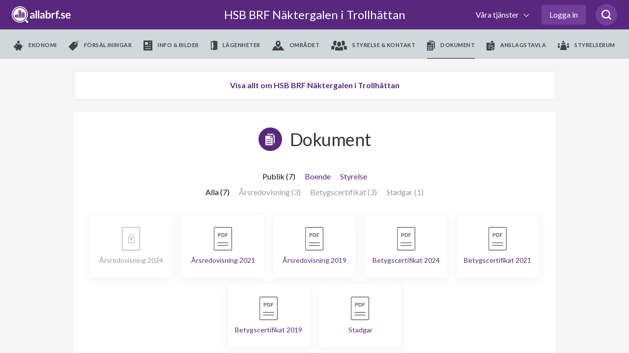

--- FILE ---
content_type: text/html; charset=utf-8
request_url: https://www.google.com/recaptcha/api2/anchor?ar=1&k=6LfILvgUAAAAAB5z8cPYevSICLFfLF2YTLD8eESX&co=aHR0cHM6Ly93d3cuYWxsYWJyZi5zZTo0NDM.&hl=en&v=PoyoqOPhxBO7pBk68S4YbpHZ&size=invisible&anchor-ms=20000&execute-ms=30000&cb=3y1s0aufi01g
body_size: 48437
content:
<!DOCTYPE HTML><html dir="ltr" lang="en"><head><meta http-equiv="Content-Type" content="text/html; charset=UTF-8">
<meta http-equiv="X-UA-Compatible" content="IE=edge">
<title>reCAPTCHA</title>
<style type="text/css">
/* cyrillic-ext */
@font-face {
  font-family: 'Roboto';
  font-style: normal;
  font-weight: 400;
  font-stretch: 100%;
  src: url(//fonts.gstatic.com/s/roboto/v48/KFO7CnqEu92Fr1ME7kSn66aGLdTylUAMa3GUBHMdazTgWw.woff2) format('woff2');
  unicode-range: U+0460-052F, U+1C80-1C8A, U+20B4, U+2DE0-2DFF, U+A640-A69F, U+FE2E-FE2F;
}
/* cyrillic */
@font-face {
  font-family: 'Roboto';
  font-style: normal;
  font-weight: 400;
  font-stretch: 100%;
  src: url(//fonts.gstatic.com/s/roboto/v48/KFO7CnqEu92Fr1ME7kSn66aGLdTylUAMa3iUBHMdazTgWw.woff2) format('woff2');
  unicode-range: U+0301, U+0400-045F, U+0490-0491, U+04B0-04B1, U+2116;
}
/* greek-ext */
@font-face {
  font-family: 'Roboto';
  font-style: normal;
  font-weight: 400;
  font-stretch: 100%;
  src: url(//fonts.gstatic.com/s/roboto/v48/KFO7CnqEu92Fr1ME7kSn66aGLdTylUAMa3CUBHMdazTgWw.woff2) format('woff2');
  unicode-range: U+1F00-1FFF;
}
/* greek */
@font-face {
  font-family: 'Roboto';
  font-style: normal;
  font-weight: 400;
  font-stretch: 100%;
  src: url(//fonts.gstatic.com/s/roboto/v48/KFO7CnqEu92Fr1ME7kSn66aGLdTylUAMa3-UBHMdazTgWw.woff2) format('woff2');
  unicode-range: U+0370-0377, U+037A-037F, U+0384-038A, U+038C, U+038E-03A1, U+03A3-03FF;
}
/* math */
@font-face {
  font-family: 'Roboto';
  font-style: normal;
  font-weight: 400;
  font-stretch: 100%;
  src: url(//fonts.gstatic.com/s/roboto/v48/KFO7CnqEu92Fr1ME7kSn66aGLdTylUAMawCUBHMdazTgWw.woff2) format('woff2');
  unicode-range: U+0302-0303, U+0305, U+0307-0308, U+0310, U+0312, U+0315, U+031A, U+0326-0327, U+032C, U+032F-0330, U+0332-0333, U+0338, U+033A, U+0346, U+034D, U+0391-03A1, U+03A3-03A9, U+03B1-03C9, U+03D1, U+03D5-03D6, U+03F0-03F1, U+03F4-03F5, U+2016-2017, U+2034-2038, U+203C, U+2040, U+2043, U+2047, U+2050, U+2057, U+205F, U+2070-2071, U+2074-208E, U+2090-209C, U+20D0-20DC, U+20E1, U+20E5-20EF, U+2100-2112, U+2114-2115, U+2117-2121, U+2123-214F, U+2190, U+2192, U+2194-21AE, U+21B0-21E5, U+21F1-21F2, U+21F4-2211, U+2213-2214, U+2216-22FF, U+2308-230B, U+2310, U+2319, U+231C-2321, U+2336-237A, U+237C, U+2395, U+239B-23B7, U+23D0, U+23DC-23E1, U+2474-2475, U+25AF, U+25B3, U+25B7, U+25BD, U+25C1, U+25CA, U+25CC, U+25FB, U+266D-266F, U+27C0-27FF, U+2900-2AFF, U+2B0E-2B11, U+2B30-2B4C, U+2BFE, U+3030, U+FF5B, U+FF5D, U+1D400-1D7FF, U+1EE00-1EEFF;
}
/* symbols */
@font-face {
  font-family: 'Roboto';
  font-style: normal;
  font-weight: 400;
  font-stretch: 100%;
  src: url(//fonts.gstatic.com/s/roboto/v48/KFO7CnqEu92Fr1ME7kSn66aGLdTylUAMaxKUBHMdazTgWw.woff2) format('woff2');
  unicode-range: U+0001-000C, U+000E-001F, U+007F-009F, U+20DD-20E0, U+20E2-20E4, U+2150-218F, U+2190, U+2192, U+2194-2199, U+21AF, U+21E6-21F0, U+21F3, U+2218-2219, U+2299, U+22C4-22C6, U+2300-243F, U+2440-244A, U+2460-24FF, U+25A0-27BF, U+2800-28FF, U+2921-2922, U+2981, U+29BF, U+29EB, U+2B00-2BFF, U+4DC0-4DFF, U+FFF9-FFFB, U+10140-1018E, U+10190-1019C, U+101A0, U+101D0-101FD, U+102E0-102FB, U+10E60-10E7E, U+1D2C0-1D2D3, U+1D2E0-1D37F, U+1F000-1F0FF, U+1F100-1F1AD, U+1F1E6-1F1FF, U+1F30D-1F30F, U+1F315, U+1F31C, U+1F31E, U+1F320-1F32C, U+1F336, U+1F378, U+1F37D, U+1F382, U+1F393-1F39F, U+1F3A7-1F3A8, U+1F3AC-1F3AF, U+1F3C2, U+1F3C4-1F3C6, U+1F3CA-1F3CE, U+1F3D4-1F3E0, U+1F3ED, U+1F3F1-1F3F3, U+1F3F5-1F3F7, U+1F408, U+1F415, U+1F41F, U+1F426, U+1F43F, U+1F441-1F442, U+1F444, U+1F446-1F449, U+1F44C-1F44E, U+1F453, U+1F46A, U+1F47D, U+1F4A3, U+1F4B0, U+1F4B3, U+1F4B9, U+1F4BB, U+1F4BF, U+1F4C8-1F4CB, U+1F4D6, U+1F4DA, U+1F4DF, U+1F4E3-1F4E6, U+1F4EA-1F4ED, U+1F4F7, U+1F4F9-1F4FB, U+1F4FD-1F4FE, U+1F503, U+1F507-1F50B, U+1F50D, U+1F512-1F513, U+1F53E-1F54A, U+1F54F-1F5FA, U+1F610, U+1F650-1F67F, U+1F687, U+1F68D, U+1F691, U+1F694, U+1F698, U+1F6AD, U+1F6B2, U+1F6B9-1F6BA, U+1F6BC, U+1F6C6-1F6CF, U+1F6D3-1F6D7, U+1F6E0-1F6EA, U+1F6F0-1F6F3, U+1F6F7-1F6FC, U+1F700-1F7FF, U+1F800-1F80B, U+1F810-1F847, U+1F850-1F859, U+1F860-1F887, U+1F890-1F8AD, U+1F8B0-1F8BB, U+1F8C0-1F8C1, U+1F900-1F90B, U+1F93B, U+1F946, U+1F984, U+1F996, U+1F9E9, U+1FA00-1FA6F, U+1FA70-1FA7C, U+1FA80-1FA89, U+1FA8F-1FAC6, U+1FACE-1FADC, U+1FADF-1FAE9, U+1FAF0-1FAF8, U+1FB00-1FBFF;
}
/* vietnamese */
@font-face {
  font-family: 'Roboto';
  font-style: normal;
  font-weight: 400;
  font-stretch: 100%;
  src: url(//fonts.gstatic.com/s/roboto/v48/KFO7CnqEu92Fr1ME7kSn66aGLdTylUAMa3OUBHMdazTgWw.woff2) format('woff2');
  unicode-range: U+0102-0103, U+0110-0111, U+0128-0129, U+0168-0169, U+01A0-01A1, U+01AF-01B0, U+0300-0301, U+0303-0304, U+0308-0309, U+0323, U+0329, U+1EA0-1EF9, U+20AB;
}
/* latin-ext */
@font-face {
  font-family: 'Roboto';
  font-style: normal;
  font-weight: 400;
  font-stretch: 100%;
  src: url(//fonts.gstatic.com/s/roboto/v48/KFO7CnqEu92Fr1ME7kSn66aGLdTylUAMa3KUBHMdazTgWw.woff2) format('woff2');
  unicode-range: U+0100-02BA, U+02BD-02C5, U+02C7-02CC, U+02CE-02D7, U+02DD-02FF, U+0304, U+0308, U+0329, U+1D00-1DBF, U+1E00-1E9F, U+1EF2-1EFF, U+2020, U+20A0-20AB, U+20AD-20C0, U+2113, U+2C60-2C7F, U+A720-A7FF;
}
/* latin */
@font-face {
  font-family: 'Roboto';
  font-style: normal;
  font-weight: 400;
  font-stretch: 100%;
  src: url(//fonts.gstatic.com/s/roboto/v48/KFO7CnqEu92Fr1ME7kSn66aGLdTylUAMa3yUBHMdazQ.woff2) format('woff2');
  unicode-range: U+0000-00FF, U+0131, U+0152-0153, U+02BB-02BC, U+02C6, U+02DA, U+02DC, U+0304, U+0308, U+0329, U+2000-206F, U+20AC, U+2122, U+2191, U+2193, U+2212, U+2215, U+FEFF, U+FFFD;
}
/* cyrillic-ext */
@font-face {
  font-family: 'Roboto';
  font-style: normal;
  font-weight: 500;
  font-stretch: 100%;
  src: url(//fonts.gstatic.com/s/roboto/v48/KFO7CnqEu92Fr1ME7kSn66aGLdTylUAMa3GUBHMdazTgWw.woff2) format('woff2');
  unicode-range: U+0460-052F, U+1C80-1C8A, U+20B4, U+2DE0-2DFF, U+A640-A69F, U+FE2E-FE2F;
}
/* cyrillic */
@font-face {
  font-family: 'Roboto';
  font-style: normal;
  font-weight: 500;
  font-stretch: 100%;
  src: url(//fonts.gstatic.com/s/roboto/v48/KFO7CnqEu92Fr1ME7kSn66aGLdTylUAMa3iUBHMdazTgWw.woff2) format('woff2');
  unicode-range: U+0301, U+0400-045F, U+0490-0491, U+04B0-04B1, U+2116;
}
/* greek-ext */
@font-face {
  font-family: 'Roboto';
  font-style: normal;
  font-weight: 500;
  font-stretch: 100%;
  src: url(//fonts.gstatic.com/s/roboto/v48/KFO7CnqEu92Fr1ME7kSn66aGLdTylUAMa3CUBHMdazTgWw.woff2) format('woff2');
  unicode-range: U+1F00-1FFF;
}
/* greek */
@font-face {
  font-family: 'Roboto';
  font-style: normal;
  font-weight: 500;
  font-stretch: 100%;
  src: url(//fonts.gstatic.com/s/roboto/v48/KFO7CnqEu92Fr1ME7kSn66aGLdTylUAMa3-UBHMdazTgWw.woff2) format('woff2');
  unicode-range: U+0370-0377, U+037A-037F, U+0384-038A, U+038C, U+038E-03A1, U+03A3-03FF;
}
/* math */
@font-face {
  font-family: 'Roboto';
  font-style: normal;
  font-weight: 500;
  font-stretch: 100%;
  src: url(//fonts.gstatic.com/s/roboto/v48/KFO7CnqEu92Fr1ME7kSn66aGLdTylUAMawCUBHMdazTgWw.woff2) format('woff2');
  unicode-range: U+0302-0303, U+0305, U+0307-0308, U+0310, U+0312, U+0315, U+031A, U+0326-0327, U+032C, U+032F-0330, U+0332-0333, U+0338, U+033A, U+0346, U+034D, U+0391-03A1, U+03A3-03A9, U+03B1-03C9, U+03D1, U+03D5-03D6, U+03F0-03F1, U+03F4-03F5, U+2016-2017, U+2034-2038, U+203C, U+2040, U+2043, U+2047, U+2050, U+2057, U+205F, U+2070-2071, U+2074-208E, U+2090-209C, U+20D0-20DC, U+20E1, U+20E5-20EF, U+2100-2112, U+2114-2115, U+2117-2121, U+2123-214F, U+2190, U+2192, U+2194-21AE, U+21B0-21E5, U+21F1-21F2, U+21F4-2211, U+2213-2214, U+2216-22FF, U+2308-230B, U+2310, U+2319, U+231C-2321, U+2336-237A, U+237C, U+2395, U+239B-23B7, U+23D0, U+23DC-23E1, U+2474-2475, U+25AF, U+25B3, U+25B7, U+25BD, U+25C1, U+25CA, U+25CC, U+25FB, U+266D-266F, U+27C0-27FF, U+2900-2AFF, U+2B0E-2B11, U+2B30-2B4C, U+2BFE, U+3030, U+FF5B, U+FF5D, U+1D400-1D7FF, U+1EE00-1EEFF;
}
/* symbols */
@font-face {
  font-family: 'Roboto';
  font-style: normal;
  font-weight: 500;
  font-stretch: 100%;
  src: url(//fonts.gstatic.com/s/roboto/v48/KFO7CnqEu92Fr1ME7kSn66aGLdTylUAMaxKUBHMdazTgWw.woff2) format('woff2');
  unicode-range: U+0001-000C, U+000E-001F, U+007F-009F, U+20DD-20E0, U+20E2-20E4, U+2150-218F, U+2190, U+2192, U+2194-2199, U+21AF, U+21E6-21F0, U+21F3, U+2218-2219, U+2299, U+22C4-22C6, U+2300-243F, U+2440-244A, U+2460-24FF, U+25A0-27BF, U+2800-28FF, U+2921-2922, U+2981, U+29BF, U+29EB, U+2B00-2BFF, U+4DC0-4DFF, U+FFF9-FFFB, U+10140-1018E, U+10190-1019C, U+101A0, U+101D0-101FD, U+102E0-102FB, U+10E60-10E7E, U+1D2C0-1D2D3, U+1D2E0-1D37F, U+1F000-1F0FF, U+1F100-1F1AD, U+1F1E6-1F1FF, U+1F30D-1F30F, U+1F315, U+1F31C, U+1F31E, U+1F320-1F32C, U+1F336, U+1F378, U+1F37D, U+1F382, U+1F393-1F39F, U+1F3A7-1F3A8, U+1F3AC-1F3AF, U+1F3C2, U+1F3C4-1F3C6, U+1F3CA-1F3CE, U+1F3D4-1F3E0, U+1F3ED, U+1F3F1-1F3F3, U+1F3F5-1F3F7, U+1F408, U+1F415, U+1F41F, U+1F426, U+1F43F, U+1F441-1F442, U+1F444, U+1F446-1F449, U+1F44C-1F44E, U+1F453, U+1F46A, U+1F47D, U+1F4A3, U+1F4B0, U+1F4B3, U+1F4B9, U+1F4BB, U+1F4BF, U+1F4C8-1F4CB, U+1F4D6, U+1F4DA, U+1F4DF, U+1F4E3-1F4E6, U+1F4EA-1F4ED, U+1F4F7, U+1F4F9-1F4FB, U+1F4FD-1F4FE, U+1F503, U+1F507-1F50B, U+1F50D, U+1F512-1F513, U+1F53E-1F54A, U+1F54F-1F5FA, U+1F610, U+1F650-1F67F, U+1F687, U+1F68D, U+1F691, U+1F694, U+1F698, U+1F6AD, U+1F6B2, U+1F6B9-1F6BA, U+1F6BC, U+1F6C6-1F6CF, U+1F6D3-1F6D7, U+1F6E0-1F6EA, U+1F6F0-1F6F3, U+1F6F7-1F6FC, U+1F700-1F7FF, U+1F800-1F80B, U+1F810-1F847, U+1F850-1F859, U+1F860-1F887, U+1F890-1F8AD, U+1F8B0-1F8BB, U+1F8C0-1F8C1, U+1F900-1F90B, U+1F93B, U+1F946, U+1F984, U+1F996, U+1F9E9, U+1FA00-1FA6F, U+1FA70-1FA7C, U+1FA80-1FA89, U+1FA8F-1FAC6, U+1FACE-1FADC, U+1FADF-1FAE9, U+1FAF0-1FAF8, U+1FB00-1FBFF;
}
/* vietnamese */
@font-face {
  font-family: 'Roboto';
  font-style: normal;
  font-weight: 500;
  font-stretch: 100%;
  src: url(//fonts.gstatic.com/s/roboto/v48/KFO7CnqEu92Fr1ME7kSn66aGLdTylUAMa3OUBHMdazTgWw.woff2) format('woff2');
  unicode-range: U+0102-0103, U+0110-0111, U+0128-0129, U+0168-0169, U+01A0-01A1, U+01AF-01B0, U+0300-0301, U+0303-0304, U+0308-0309, U+0323, U+0329, U+1EA0-1EF9, U+20AB;
}
/* latin-ext */
@font-face {
  font-family: 'Roboto';
  font-style: normal;
  font-weight: 500;
  font-stretch: 100%;
  src: url(//fonts.gstatic.com/s/roboto/v48/KFO7CnqEu92Fr1ME7kSn66aGLdTylUAMa3KUBHMdazTgWw.woff2) format('woff2');
  unicode-range: U+0100-02BA, U+02BD-02C5, U+02C7-02CC, U+02CE-02D7, U+02DD-02FF, U+0304, U+0308, U+0329, U+1D00-1DBF, U+1E00-1E9F, U+1EF2-1EFF, U+2020, U+20A0-20AB, U+20AD-20C0, U+2113, U+2C60-2C7F, U+A720-A7FF;
}
/* latin */
@font-face {
  font-family: 'Roboto';
  font-style: normal;
  font-weight: 500;
  font-stretch: 100%;
  src: url(//fonts.gstatic.com/s/roboto/v48/KFO7CnqEu92Fr1ME7kSn66aGLdTylUAMa3yUBHMdazQ.woff2) format('woff2');
  unicode-range: U+0000-00FF, U+0131, U+0152-0153, U+02BB-02BC, U+02C6, U+02DA, U+02DC, U+0304, U+0308, U+0329, U+2000-206F, U+20AC, U+2122, U+2191, U+2193, U+2212, U+2215, U+FEFF, U+FFFD;
}
/* cyrillic-ext */
@font-face {
  font-family: 'Roboto';
  font-style: normal;
  font-weight: 900;
  font-stretch: 100%;
  src: url(//fonts.gstatic.com/s/roboto/v48/KFO7CnqEu92Fr1ME7kSn66aGLdTylUAMa3GUBHMdazTgWw.woff2) format('woff2');
  unicode-range: U+0460-052F, U+1C80-1C8A, U+20B4, U+2DE0-2DFF, U+A640-A69F, U+FE2E-FE2F;
}
/* cyrillic */
@font-face {
  font-family: 'Roboto';
  font-style: normal;
  font-weight: 900;
  font-stretch: 100%;
  src: url(//fonts.gstatic.com/s/roboto/v48/KFO7CnqEu92Fr1ME7kSn66aGLdTylUAMa3iUBHMdazTgWw.woff2) format('woff2');
  unicode-range: U+0301, U+0400-045F, U+0490-0491, U+04B0-04B1, U+2116;
}
/* greek-ext */
@font-face {
  font-family: 'Roboto';
  font-style: normal;
  font-weight: 900;
  font-stretch: 100%;
  src: url(//fonts.gstatic.com/s/roboto/v48/KFO7CnqEu92Fr1ME7kSn66aGLdTylUAMa3CUBHMdazTgWw.woff2) format('woff2');
  unicode-range: U+1F00-1FFF;
}
/* greek */
@font-face {
  font-family: 'Roboto';
  font-style: normal;
  font-weight: 900;
  font-stretch: 100%;
  src: url(//fonts.gstatic.com/s/roboto/v48/KFO7CnqEu92Fr1ME7kSn66aGLdTylUAMa3-UBHMdazTgWw.woff2) format('woff2');
  unicode-range: U+0370-0377, U+037A-037F, U+0384-038A, U+038C, U+038E-03A1, U+03A3-03FF;
}
/* math */
@font-face {
  font-family: 'Roboto';
  font-style: normal;
  font-weight: 900;
  font-stretch: 100%;
  src: url(//fonts.gstatic.com/s/roboto/v48/KFO7CnqEu92Fr1ME7kSn66aGLdTylUAMawCUBHMdazTgWw.woff2) format('woff2');
  unicode-range: U+0302-0303, U+0305, U+0307-0308, U+0310, U+0312, U+0315, U+031A, U+0326-0327, U+032C, U+032F-0330, U+0332-0333, U+0338, U+033A, U+0346, U+034D, U+0391-03A1, U+03A3-03A9, U+03B1-03C9, U+03D1, U+03D5-03D6, U+03F0-03F1, U+03F4-03F5, U+2016-2017, U+2034-2038, U+203C, U+2040, U+2043, U+2047, U+2050, U+2057, U+205F, U+2070-2071, U+2074-208E, U+2090-209C, U+20D0-20DC, U+20E1, U+20E5-20EF, U+2100-2112, U+2114-2115, U+2117-2121, U+2123-214F, U+2190, U+2192, U+2194-21AE, U+21B0-21E5, U+21F1-21F2, U+21F4-2211, U+2213-2214, U+2216-22FF, U+2308-230B, U+2310, U+2319, U+231C-2321, U+2336-237A, U+237C, U+2395, U+239B-23B7, U+23D0, U+23DC-23E1, U+2474-2475, U+25AF, U+25B3, U+25B7, U+25BD, U+25C1, U+25CA, U+25CC, U+25FB, U+266D-266F, U+27C0-27FF, U+2900-2AFF, U+2B0E-2B11, U+2B30-2B4C, U+2BFE, U+3030, U+FF5B, U+FF5D, U+1D400-1D7FF, U+1EE00-1EEFF;
}
/* symbols */
@font-face {
  font-family: 'Roboto';
  font-style: normal;
  font-weight: 900;
  font-stretch: 100%;
  src: url(//fonts.gstatic.com/s/roboto/v48/KFO7CnqEu92Fr1ME7kSn66aGLdTylUAMaxKUBHMdazTgWw.woff2) format('woff2');
  unicode-range: U+0001-000C, U+000E-001F, U+007F-009F, U+20DD-20E0, U+20E2-20E4, U+2150-218F, U+2190, U+2192, U+2194-2199, U+21AF, U+21E6-21F0, U+21F3, U+2218-2219, U+2299, U+22C4-22C6, U+2300-243F, U+2440-244A, U+2460-24FF, U+25A0-27BF, U+2800-28FF, U+2921-2922, U+2981, U+29BF, U+29EB, U+2B00-2BFF, U+4DC0-4DFF, U+FFF9-FFFB, U+10140-1018E, U+10190-1019C, U+101A0, U+101D0-101FD, U+102E0-102FB, U+10E60-10E7E, U+1D2C0-1D2D3, U+1D2E0-1D37F, U+1F000-1F0FF, U+1F100-1F1AD, U+1F1E6-1F1FF, U+1F30D-1F30F, U+1F315, U+1F31C, U+1F31E, U+1F320-1F32C, U+1F336, U+1F378, U+1F37D, U+1F382, U+1F393-1F39F, U+1F3A7-1F3A8, U+1F3AC-1F3AF, U+1F3C2, U+1F3C4-1F3C6, U+1F3CA-1F3CE, U+1F3D4-1F3E0, U+1F3ED, U+1F3F1-1F3F3, U+1F3F5-1F3F7, U+1F408, U+1F415, U+1F41F, U+1F426, U+1F43F, U+1F441-1F442, U+1F444, U+1F446-1F449, U+1F44C-1F44E, U+1F453, U+1F46A, U+1F47D, U+1F4A3, U+1F4B0, U+1F4B3, U+1F4B9, U+1F4BB, U+1F4BF, U+1F4C8-1F4CB, U+1F4D6, U+1F4DA, U+1F4DF, U+1F4E3-1F4E6, U+1F4EA-1F4ED, U+1F4F7, U+1F4F9-1F4FB, U+1F4FD-1F4FE, U+1F503, U+1F507-1F50B, U+1F50D, U+1F512-1F513, U+1F53E-1F54A, U+1F54F-1F5FA, U+1F610, U+1F650-1F67F, U+1F687, U+1F68D, U+1F691, U+1F694, U+1F698, U+1F6AD, U+1F6B2, U+1F6B9-1F6BA, U+1F6BC, U+1F6C6-1F6CF, U+1F6D3-1F6D7, U+1F6E0-1F6EA, U+1F6F0-1F6F3, U+1F6F7-1F6FC, U+1F700-1F7FF, U+1F800-1F80B, U+1F810-1F847, U+1F850-1F859, U+1F860-1F887, U+1F890-1F8AD, U+1F8B0-1F8BB, U+1F8C0-1F8C1, U+1F900-1F90B, U+1F93B, U+1F946, U+1F984, U+1F996, U+1F9E9, U+1FA00-1FA6F, U+1FA70-1FA7C, U+1FA80-1FA89, U+1FA8F-1FAC6, U+1FACE-1FADC, U+1FADF-1FAE9, U+1FAF0-1FAF8, U+1FB00-1FBFF;
}
/* vietnamese */
@font-face {
  font-family: 'Roboto';
  font-style: normal;
  font-weight: 900;
  font-stretch: 100%;
  src: url(//fonts.gstatic.com/s/roboto/v48/KFO7CnqEu92Fr1ME7kSn66aGLdTylUAMa3OUBHMdazTgWw.woff2) format('woff2');
  unicode-range: U+0102-0103, U+0110-0111, U+0128-0129, U+0168-0169, U+01A0-01A1, U+01AF-01B0, U+0300-0301, U+0303-0304, U+0308-0309, U+0323, U+0329, U+1EA0-1EF9, U+20AB;
}
/* latin-ext */
@font-face {
  font-family: 'Roboto';
  font-style: normal;
  font-weight: 900;
  font-stretch: 100%;
  src: url(//fonts.gstatic.com/s/roboto/v48/KFO7CnqEu92Fr1ME7kSn66aGLdTylUAMa3KUBHMdazTgWw.woff2) format('woff2');
  unicode-range: U+0100-02BA, U+02BD-02C5, U+02C7-02CC, U+02CE-02D7, U+02DD-02FF, U+0304, U+0308, U+0329, U+1D00-1DBF, U+1E00-1E9F, U+1EF2-1EFF, U+2020, U+20A0-20AB, U+20AD-20C0, U+2113, U+2C60-2C7F, U+A720-A7FF;
}
/* latin */
@font-face {
  font-family: 'Roboto';
  font-style: normal;
  font-weight: 900;
  font-stretch: 100%;
  src: url(//fonts.gstatic.com/s/roboto/v48/KFO7CnqEu92Fr1ME7kSn66aGLdTylUAMa3yUBHMdazQ.woff2) format('woff2');
  unicode-range: U+0000-00FF, U+0131, U+0152-0153, U+02BB-02BC, U+02C6, U+02DA, U+02DC, U+0304, U+0308, U+0329, U+2000-206F, U+20AC, U+2122, U+2191, U+2193, U+2212, U+2215, U+FEFF, U+FFFD;
}

</style>
<link rel="stylesheet" type="text/css" href="https://www.gstatic.com/recaptcha/releases/PoyoqOPhxBO7pBk68S4YbpHZ/styles__ltr.css">
<script nonce="fi5En0CiP7A18DcZI5qhKA" type="text/javascript">window['__recaptcha_api'] = 'https://www.google.com/recaptcha/api2/';</script>
<script type="text/javascript" src="https://www.gstatic.com/recaptcha/releases/PoyoqOPhxBO7pBk68S4YbpHZ/recaptcha__en.js" nonce="fi5En0CiP7A18DcZI5qhKA">
      
    </script></head>
<body><div id="rc-anchor-alert" class="rc-anchor-alert"></div>
<input type="hidden" id="recaptcha-token" value="[base64]">
<script type="text/javascript" nonce="fi5En0CiP7A18DcZI5qhKA">
      recaptcha.anchor.Main.init("[\x22ainput\x22,[\x22bgdata\x22,\x22\x22,\[base64]/[base64]/[base64]/[base64]/[base64]/[base64]/[base64]/[base64]/[base64]/[base64]\\u003d\x22,\[base64]\\u003d\\u003d\x22,\[base64]/ClcO/KERXeiQ6RTlQw4bCssKFPTDCq8OPCGnChFd6wpMAw7vCkcKBw6dWCMOLwqMBYjDCicOZw7NlPRXDvXptw7rCtMOJw7fCtzjDl2XDj8KRwpcEw6QUSAY9w6LCvhfCoMKNwoxSw4fCnsOmWMOmwpFMwrxBwprDm2/DlcO2JmTDgsOcw6bDicOCbMKow7lmwr86cUQfCQt3FVnDlXhMwqc+w6bDq8KMw5/Do8OdF8Owwr41UMK+UsKJw5LCgGQdKQTCrUXDpFzDncKHw73DnsOrwpptw5YDSiDDrADCnn/CgB3Du8Orw4V9HcKMwpNuRMKPKMOjDMOPw4HCssKzw7tPwqJEw7LDmzkOw7A/wpDDrz1gdsOUdMOBw7PDmcOERhIzwrnDmBZGUw1PABXDr8K7dMK0fCANSsO3UsKmwr7DlcOVw7XDtsKvaFLCr8OUUcOkw7bDgMOuSkfDq0gPw6zDlsKHfSrCgcOkwqDDoG3Cl8OZZsOoXcOWf8KEw4/[base64]/DkxIWwqrDohPDsm7Dv8KgKl3ChsKVw490dsK3PRI/AyDDrl88wqJDBCnDuVzDqMOnw6M3wpJ5w5V5EMO4wp55PMKfwoo+ehgjw6TDnsOFHsOTZRopwpFidMK/wq52ABZ8w5fDpsOWw4Y/Q03CmsOVJMOPwoXClcKyw5DDjDHCk8KSBirDh3nCmGDDpgdqJsKjwpvCuT7CmGkHTzPDmgQ5w4HDi8ONL1QTw5NZwqImwqbDr8Oaw7cZwrIdwpfDlsKrGMOIQcK1DMKIwqTCrcKmwpEiVcOOBTlYw6/CkMKtVHN/AVBLRmZKw5LCsXl1NhQCY0zDvxzDviXCj3kpwrzDrQ0Gw6PCjibCgsO2w5ocdiQFMMKNC2XCpMKXwqY9WDzCkmxxw4zDr8Kbd8OYFw/DqSk8w7ckwrgifcOBe8O/w6vCvsOgwrdZRgN0fnrDvETDnxnDgMOMw6ANcsKMwr3Dt1IbG1bDtFrDmcKDwq/DjgQvw53CrsOEEsO1Bn4Mw7TCpXIHwoVCa8Omw5jDqnjDvcOUwqt3KMOqw7nChijDrATDvcKzKgdMwps9G09ZXsKdwpQWMQjCpsOgwrxpw5DDk8KkHgAAwotywo3DocOINBNsQMK/CB5Pwo4pwpzDm08rQ8KCw4sXIEtpHEpZF20+w4ATTcKGOcOeUi/[base64]/[base64]/[base64]/DrX3DrUZeT8OXRMOgwqVbwpjDmQDDssOPQMOtw60mVxsRw6YWw68HQsKgw6U1EjwYw5DCtms4fcOpRk/[base64]/CssKuw4p9w5rChMO9U8O8asKBw67ChCFHFVPCsAMywoJswoHDmMO4AQRawp/Cng1Nw57CocOsP8OFcsKjfCtowrTDr2zClB3CkiR1HcKSw4VQQQM+wrNxWAjCjgw8dMKiwrDCnwZzwonCsCfCgsOLwpjCmjPDp8O2G8OWw5fDpj7DpMOswr7CqkfClz9WwrcvwrlMY2XDosOUwr7DocOlTsKBPBXCtcKLbzJwwocYQB7Dgl7CjFYOGcO/alTDpH3Cs8KMwpvCi8K2b2U9worCrMKkwoIEwr0Ww6/DhkvCsMOmwpM9w4BCw6Fzwp5jPsK7NHzDucOywpzDu8OHIcOfw57Dikc3WsOYXXDCvH9Hf8KtYsOmw7R4dW5ZwqM2wobCm8O0XyLDgcOHDMKhMcOsw6nDnjUqAcOowqxCQC7Cj2bCiiDDtcK/[base64]/DonzCgsO4YRbChsK1FlEfw6PDjcKvwphtcsKZw50ow45ZwqNrHBxjMMKkw61Ww5/CtHPDtMKKXgnCpDPDmMKewp5RQ3lrNzfCv8OYLcKCScK8f8Opw4MzwpvDrsOTLcOJwoUYE8OOKUHDiCNcwpTCvcOAw6Q8w5bCvsKuw6cxecKmTcKBEcO+U8ONAQjDsARDw6Jowp/[base64]/wqJjw4MxwqVoUmpAI8OXZMOmw5h+wophw5bDl8K/HcK9wqMdD1ICFcKJw7hBVS48MEMcwqzCmsKOCMKcZcKaNTLCtX/CosKfC8KiD29Hw6zDnsOITcOewqATPMOAAXbCiMKdw7/[base64]/DsQzDsTHCt3zDmR3DgUpZwokMWAzCrMKGw57CksKdwpp+PCDCksKAw5rDuH1LKMKiw43Cu3pwwo51C3wTwoJgBFHDhFsdw5sRCnBkwpzCvXgDwqtJPcKacBbDhVDCncOfw5XCicKcU8KRwos/wrPCl8OPwqxiJ8O6w6PCo8OMRcOtfQXClMKVCQnCnRVqMcKVw4TCgsOKQsOScMKYw5TDnknDpS3CtSnDvDbDgMOpEG5Tw5Jsw4fCv8K3ISrDt2fCnQ4Gw5zCnsKNGcKywps9w51zwpPCtcOIS8OEUFnDlsK0w7DDnB3ChV/Dq8Kiw79FLMOnZ3cxRMOtNcKqSsKXDEY8PsOrwp1uPDzCkcOXQ8Oaw7k9wp0qTWR7w4RlwpTDrMK+dMOXwqgWw6jDtsKewo/[base64]/CkAEMwq/ChMKEWsOEdsKNw6/CvVpfVRPDuWR9w6FpLh/CuU0bwo/DksO/aktrwqh9wphAwrsaw4w4A8OqesOuw7B8wr8MHGDDvCN9AcOJwpfDqCtqwrMawprDv8OfKMKOF8OWJEwLwpcnw4rCrcK8e8KFAkpsOMOiNxfDjU/Dv0HDuMKOb8KAw6ECPsOKw6LCgkcEwq7DssO7bsK5wqbCtwjDlnQdwrxjw7IUwqdpwpkbw6BsYsOrVcKlw5XCpcOkPcKjG2LDnk1kdMOVwoPDiMOFw79qdsOgHsOjwqnDoMOjVGlEwpLCgFbDn8OXPcOpwpHCrDHCiilpScOdFDx9FsOow5sQw540woLCqcOoGiRXw6/CgiXDjMKubDVSw5/[base64]/Cj2JOw5gwbsKWScOiYF3CglZ1w5Z2DjHDhh7DhsKpw7fCrFlfdxDDpW5dcMObwp9JEQY7XHNUFVBNFyrCnXjChcOxKg3Dk1HDmkHCtl3Doz/DsmfChDjChsOGMsK3IXbDtcOfXWM3Owd0dhfCgGF1ayBTLcKgw6HDosOTRMOXfcOoEsOWZiorQHU/w6DCisO1GGx9w4/Dm3XCu8OkwpnDnEPCowYxw5FYwr45NsOywp7Dv3V0w5fDsGXDgcKGd8OewqkqDsOmDS5GC8Kiw795wrvDm0/Dm8OBw4HDhMKgwqoFwprCp1bDrMOlNMKlw4zCvcOrwr3CtEvCgEx+b2XDrzBsw4IWw7HDtSvDtMOiw4/CuT5cPsKnw5zClsKaJsKnw7oRw7/DrMKWwqzDq8O/wrPDrMOuGAJhbWMcw5dBdcOqIsK2eAx7fC8Pw4fDvcOJw6QgwrTDs2wVwoc1w77CnAvDklJSwoPCg1PCmMKcSXFHeTXDosK1WMO2w7E9R8KkwqDCpAHClsKxMsOAHiTCkBIEwo/DpwTCnSJwaMK+wqzDvwvDp8OqK8KmSWsUccKyw74lLnPChyjCgS5qNsOiE8O9wrHDjinDqMOlHRnCti7CmkBlcsKdworDgw7CjzbDl0/[base64]/Cl8ORASQPcMOqecOCwqoVdnDCtsKnw5PDlijCtsO+TcKHbMO+T8O/ZDB9CMKUw7fDiFUyw58NBEzCrCLDsD7ClsO3Ng47wpzDrMORwqvCkcOnwrsjwrkXw4kfw5ZEwow+wr/Ds8Klw649wphPKUnCt8KmwqM2wpxCwr9sbsOtCcKVw7vCicOpw48LMEvDjsO6w4DCoFTDm8KYw6jDlMOJwoB/[base64]/DmwzDi3gpAcKOV8ORewgwwoYcTsObGsOFUg9NJFvDjy3DikLCtwHDncOBNsKLwpfCvVBPwokzH8KOMRfCicO2w7ZmOm1Xw7Q9w6xicsKpwoA4JjLDnDIJw590w7U2CVE/w57ClsOVXWLDqBfCisKdJMKmFcKjYyphSMO4w7zCt8Kyw4hKXcKOwqpXNgoNehzDu8KLwo5Hwpc7PsKaw64YL2lVPgnDizxdwqjChMK/w7PCiz5fw5R6QAfCiMKcLXspwqzCtMOcCntxbUrDjcOqw6Yiw4DDssK0KnoEwpZCScOUWMKiYyHDqSwxw49dw7TDrMKHOcOfXygTw6rCqF5vw7vDrcOfwpLCoWE0YAzChcKgw6NINV0TEcKMEgFLw6Bbw58gGXHDvMO8H8OXwo1pw6dww6I4w5VnwpIsw6/[base64]/wrrCtMKxSj5twpHCmVrDmAo8wqHCgcKewoAyBMK1w6J+GsKCwoEsM8KLwr7CjMKwXMOMBsKIw6PDmEfDvcKzw5csQcO/L8KycMOsw4zCpMOPPcKxaC7DgiUiwq9lw5/[base64]/DucO3w6XDtMKGGcKtwpjDgScWw6xSLcO1w4/[base64]/[base64]/N8OwwoNkwonDnRVowo1BJcOcT8KvwqPCjMKcwr/CmnojwqhKwqbChcOpwrvDq37CgMOuEsKxw7/CuTRMO0sRERTDlcKawodzw6AAwpU1LsKhPsKywoTDgCDClAsHw5B9LU3Dn8KOwqVufmldA8Kpw4hLU8OnE384w4ZBwphdAAbCmsOjw6rCm8OHLSl0w7/[base64]/[base64]/DrsKUZcO/w4/CvsKew7NpMi7DgMKgwrfDq8OPbXXDuEBVwqbDsTBmw7fCuGzCtHMGZ0Zbc8OIenNhQUDDiTvCt8K8woDChMOWLWHChFLDujkvUm7CrsODw7Z9w79fwqwnwoBkMwHCpHzCjcOGQcO9LMKvRTQ/wr/CjnoVw5/[base64]/Dh8KFacKmw7LDoMKzUEzDicKDbsK6JsKSwo9mCcKyNWLDjcKqVjrChcOfw7LDq8OUBsO7wovDhV/Dh8OeEsKJw6Y2IRXCgcOIbMOrwql3wqNcw7FzPMK4TVdawr9Yw44qO8KSw4HDv2grW8OOV3V3wp3DisKZwpFbw4pkw4dowqzCtsK4S8O7T8Ofw7Uqw7rChCPCucO3KEpLVMOZKcK2cGt0Wj7CoMOqZsO/w6IjZcODwq54w4oPw79ndcKGwqjCmMOxwqYREsK7YMOuRRPDhMK/wq/Dv8KYwpnCjFheQsKTwqDCsEsbw6fDjcOqLcOPw4jCm8OjSF0Nw7TDkCIDwojCqcKvdlVGVsOhYjvDosOSwr3CgwJUHsK/I13DhcKWXQl/QMOSI0NWw7HCvT4JwoVddSPCiMKsw6zDtcOrw57DlcObb8OJwpbCvsK9ZsOxw4XDvsKYwrjDr0AOHMOHwpPDncKRw70nHGFdM8O0wofDrkdTwq5nw5bDjmdBwr/DtV7CkMKGw5PDscOBw4HCjsKpbcKQK8OyX8Kfw7NXw4wzw7Raw5nDisO4w5kIJsO1eUTDoBTCsEHDqsOAwp7CgXfDusKBUjdWUDfCvD3DpsOyBMKQbVbCl8KbB10FXcO8dXXDusKzDcKGw7BvUD8WwqDDvsK/wo7DmTswwpjDhsKSN8KhCcOPchzCoUpHXXXDgErCoifChywywpJKP8ORw7EACsOSQ8K+GMOYwphVIC/Dk8KDw4taFMO0wodOwrHCtBBXwoLDpWp2f0NxNy7Ct8Kmw7VRwq/DhcOpw5xaw5bDp0Utw5s+YcKiY8O2cMKCworCocKqITLCsGo/[base64]/[base64]/w6xKAcKbwpYzwpXChy8BPwc4w6nCj3Avw4/DkMKyAMKTw4tMVMOVa8K9wpkPwrjDoMOPwo/DjTbDpy7DgQ3DliTCtcOEBkjDkMOIw7lLfk3DqArCmSLDpybDj1k0wqXCoMKcP3QWwqkCw6bDk8ORwrsAF8KFf8Kxw4AUwq9TXcKgw6XCnsOcw6ZvQMKuTzjCshzDjcK4fw/[base64]/w7hWH8OWwqnDnERnCMOAwpvDhcOow6TDrGkaZcKxCMKJwqomJEEVw4YGwpvDsMKmwq46Uz7DhynDp8KFw5FXw7BDw6PCjjlTI8ORPhBjw6nDpHjDmsOBw4ZiwrjCmsOsAgV9Q8OEwqXDnsKUO8O9w51Ow4ANwoZmbMOYw57CgcOVw7nCl8Ovwr8lMcOvNn/Cgytww6Biw5RII8KuLjlhFCrDr8K1VS59Jk1Gw74dwq7CrhbCjExfw7EcL8O1GcK3wrNOEMOFFGtEwqDDnMKAK8OzwqXDqD5SGcORwrHCtMO8QQDDgMOYZsKaw7jCi8K+CsOgdMOlw5nDmlEqwpEFw7PDijxlXMKMFC5Ewq7DqQjCo8OFU8Otb8OZw6fCtcKMQsKDwp/DosOIwqoccG1WwojCnMKWw6FyTMOzW8KAw45+VMK3wo9Uw5/Cn8OAXMOOwqXDpsKdUXbDgDHCpsKsw5jCssK1c1Z+LMO2fcOkwq14w5Q+CB05CzFBwovCh0nCosKkfhXDglrClFASfHvDvSUqNMKEbsOxGnvCkX/DusKlwoEgwqNQDB7CgcOuw7kRESfCvS7DsylgIsOdwobDkxBxwqTCtMOwBwMxwp7ChMOTc3/CmloFw71WW8KcUsKuwpHDk3/CocOxwobCtcK/w6FrVsKXwoHDqhA2w4LDhsO4fTLCvw0fEATCsALDqMOew58xNCbDpEXDmsO6w4c8wq7Dk0TDjQ4fwr/CvyDDn8OmH0ZiMnrCgCXDs8O4wrjCi8KZcXXDr1nDvcO8Y8OMw6zCsCcdw6Q9OMKsbyl+X8ORw5NkwoHDrWVARsKDBzJ8wp7Ds8K+wqfDu8Kkw53CgcKyw6skMMKAwopvwpbCrMKNBGsfw4PDiMK/wp7Co8KgY8Knw7McBHtKw79Ewot+Ikh+w5ooJ8KuwrgrVTrCuCRSdiXCisKHw6nCncO1w7xQbHLCngbDqxjDgsOtcg3DhRrDpMKXwpFUw7TDocKSf8OEwo43O1VYwoHDjMOaYSJAfMO4IMO/[base64]/GHAQeHfDj8KpWwRDbls+CsK+WGvDjMO6YsOFPMOHwrjCtsOrXQfChm5Ew7DDiMO2wpbCjMOdRQvCqVXDkMOZw4AAbx/[base64]/CqzUawojCr8OkwqnCuwBxfjsjaAvCvcO3JiA1wod6XMOpw4cdVsOTDMKBw6DDvDrDgMOOw7/CiFh2wobDlAjCusKgeMKKwp/ClVFJw6p+OsOowpFXR2nCu1FLQ8KSwpDDjsO+w7nChCIlwowTJBvDpyDCkkTDg8OXJisYw6TDn8Ocw4/Cu8KowqvDnsK2I03Cm8OQw4bDtCBWwojCpU7DucOUV8KhwrnCksO3cTbDmWfCp8K4NsKPwqPCv0FBw7LCpMKkwr11BsKCMkHCtcKxQlNuw4jChxheXMOVwpxWeMK7w7hUwp8yw4gBwrgkesK7w4bCtMKfwqnDrMO/[base64]/DigDCj8ODwqpKHTLCr8KzcQYKLzDDnMKEwqg4w5PDlcO7w7TDrsO5wonCr3DCqF85XGJ1wqjDuMOMExTCnMOPwqU7w4TDpsKawpTDkcOOwrLChcK0wrLCm8KfS8OwQ8KPw4/Cmnl2wq3DhSMoJcOjDDArNsKkw4JTwpIUw4fDoMOCNEV7w6wdaMORwpJlw5TCr0/CrWLCqXUUwpjChHdZw5dTOWvDr13Dp8Ofb8OCXRINZMOVR8OxNQnDhjLCv8KvVkjDtcOJwojCkDkVeMOOZcOhw4Q1ZsOIw5/Drgwtw6LCq8OHIh/CqxTCo8KVw4fCjSXDgG1/T8KcM33DvnrDqsKJw5MYXsOfdjo4ScKGw5vCuy7DpMK+LcKHw4zDt8K7w54seR/[base64]/VBjDs8KCwqkKckzDjUPDo8OMJFZvw4QKw49vw6F2w6rCg8OEdsOGw5fDnMOOCBknwpA1w7kYbMOTW1xbwo1wwp/CnMOKWCgHK8OBwpXCgcOGwrDCrDsLJcOaKcKvUVw/e0PCrFUYw5XDhcKhwqbCjsKywpTDnsOwwpU9worDojgHwo8BCTJnRsKZw4vDtj7CqBXCqglPwrHCk8O2MVXDvRR9LgzDqHLCilMMwqlNw5rDq8Knw6jDn3DCg8Kqw5zCtsO+w5l3K8OSEsOhNhN6OFomGcKkw61cwrp/wqIuw4Qzw7NJw7ozw7/DssOQBTNqwqRwJyTDq8KBFcKiw7/CscKaEcO6CTvDqD/CisKcZQHCmMKcwpPCs8OuRcOfaMKqOsKQfAvDt8KfSwxowqJnM8OWw4A0woPDrcKlJA5HwowwXMKPUsK8FSPDrm7DocKcK8OzeMOKfsKBYX5Kw48Iwosmw6JHZ8KRw7nCqB/DvcOdw4fCiMK+w5vCvcK5w4HCtcOVw7DDgDZPXnJJcsKrwpcVfX3CvjDDuh/[base64]/w7Icw57CqRfDmWXCix/Cg8KQCcOdXEdCBRp8V8KnDcOWGcO1GVA/w4DDtUHDr8O6T8KNwojCusOrwodlS8K5wpjCjAXCscKhw7nCsQ5+w4tdw7jCuMKww7DClDzDsBE+wrPChsKqw5IkwrHDrTAOwpLCvl5iEMONHMOow6Vuw5osw7rCo8OVAildw613w53Co3zCmn/Ct0/DkUwkw4ViQMK3c0TDojAydSEKasKswr7DhxBNw6/DmsOlw57DrHdcf3kHw7nDhGrDtHcEIC5vQcKlwoY2MMOEw7zDhyMmD8OLwpPCh8K6bMKIKsOIwpphZsOiHhBqSMOrw7PCp8Kgwodew7FIa3HCvXbDgcKNw7fDrMOlNkV1Z0ckE0/DhXTCjzDDmQVUwpLCjmjCuTDClcKLw50AwqglMWIfNcORw6/DjzgOwo3CqS1Awq7CpGw0w5oEw7Vow7QMwp7Cn8OdZMOKwqBZa15rw4/ChlrCjMKpClpEwo7CtjoXBMKNChc/MjhsHMOywrbDgMKmc8ObwpvDrjnDoynCoSQDwovCtC7DoTPDqcKUWHsjwoPDiTHDuwfCuMKOYTIxeMKXw5R5AxTDtMKMw73CmcKedcOxw4ZoawMnEHbCqD/ClMOSEcKIel/[base64]/DgEvCiMOeasOCw45jw7l+wr5UwpgdwphIw5rDuMOxQ8O+wo3DqsKCZcKMV8KrEcKQIcODw67CqC8Nw4Y8w4U4wp7Dq2bDv2/CsCbDok3Dti7ChD4GXk9Uw4fDvgjDmsOyUjhDEljDtMKLTD7CtwLDmxHCsMKjw4rDtsKaMWvDkCIdwqMkw4t+wqJ/wrlWQsKPP0B4GmHCncKkw7Ikw7AHIcOywodrw5PDrXPCksKNdsKGw5TChMKoMcKkwpLDuMO8XsOLYsOXw7PCg8Oxwp0XwoQPwqvDlS4jwp7CjFfDncKNwq8Lw63CnsOye0nCjsOXBjXCmn3CicKyNhTChcOhw7/Dt1g6wpRsw7kcEMKqFFhdQnYcw7N3wpXDjikZXsO3IsKbUcO1w4XCpMKKAgbCsMKpbMOlO8OqwqZKw6MuwpfDrcO9wqxJw4TDuMONwoAlwr7CsHnCsG5dwp0WwrkEw4/CiBAHXMKFw53CqcOYRghQYsKFw5Ekw5jCpSdnwrLDnMK3w6XCgsKfwq3DuMKuOMKIwop9wrQbwrJQwq7CqBYuw6zCrFnDlWzDjUhyVcODw45bw7wOUsOEwqbDt8KFVx7CoiElcgPCqcKGDcK3woLCiirCiH4nWsKhw7A/w6tyNjQVw7nDqsK0a8O8fMK/wph3wp3Dq0/DhMKhYhTCpR3CtsOQw7xtIxbDtmFmwqotw4UwPkLDg8Okw5BZNmrCtMK8VQ7DskwSw7rCrmzCs0LDiiwowobDlzrDoBdfUn5Sw7DCuQ3CvMKdXSNmNcOLLn7ChcOBw7HCrBTCpMKse0d/w65EwrNRUADCiATDv8Ovw6gLw4bCjxPDnjk9wpPDpwQTPlZjwowzwoTCs8OYw7Uuw4pnP8OfbGM6JREORifDqMKcwr47w5Ezw4rDp8K0E8KqTsONGFvCqDLDrsO9R1kdPmJSw6F5FXrDksK9XcK2wqbDllTClMKmworDjsKQwpnDriHCnsO2V1zDm8KgwpnDr8K9w7/DpMO0OlTDnnHDiMOBw7LCn8OOSsK/w57DqWEPHB0EdsKwbglWA8O3FcOZE15Twr7CoMOhVMKjdGgawobDtGMPwoEcK8O2wqbCu241w6saU8K0w5nCosKfw5nCosKOUcKjDAQXF23DnMKow7w6w4EwRV0nw4zDklLDpMKjw7nCjsOiw73CicOkwpdWR8KgWQDCrhTDoMOXwppOA8KiZ2LCuifDiMO/[base64]/Ck8ORw7ApbMOHYBsXBMOBw4nCt8K4w5TCtxl0w7l4w5fCo2cfOwh+wpTCuSbDonkrRgJdKhF1w5jDkzhzUhVMWsO7w715w67DlsOcW8K/w6JAOsK/TcK9dmctw6TDj1fDqsKnwovCgXbDpgvDqi9JdT4xYyMxWcK4wpRDwrljAAQiw7vCpQZhw73DnWJnwog4I0vDlnkFw5jDl8KZw7BaGkHChU3DlcKvLcOxwqDDomgfLsKYwrzDv8KzLmonwpjCscOQTsKXwp/DmT7DlWIZWMOiwpXDqcO1OsKywoRWw70wBHHCtMKEbwZoAifDkAfDrsKiwonCgcOJw6vCm8OWRsKjw7PDpirDiy/Dv0wXw7fDtsKnYcOmUsK+HB4wwptnw7csfnvCn0p+w5fDlzDCgU4rwoDDh0TCugVew67Cv1kMw785w4jDjijDqQIRw5LCuk5NFC1oXWrDmAwEFcO7SkDCp8O6G8ORwp9/I8KSwoTClMOYw5XCskjCpVgAYWEYDy0pw73DryFeZw/[base64]/CvArCgT7Cg1nCtQB3U8OjK2JhK8KqwqHDiREbw6zCgS/Ds8KuMMKHdFPCicK3w7jCon/DiQcTwozClQEvbEdWwqpuOcObI8KUw6fCt2HChWHClcKSUcKBFUByTxIUw4PDmcKGw6bDvEMdGA7Dm0U9DMOrKQZ5fkTDghnDmH0/[base64]/DhMObX8K0w6IcPMKGwoQ6wrzDq8KYUnxdwo0ow4Newp07w6HDtMK8UcK+w4pSdxHCpEEuw6IzfTMqwrIRw7vDhsK2wrjDksODwr8NwpAAInnCuMORwqzCslnDh8ONTsOWwrjCk8KHD8OODMOseQLDhMKcUl/DmMK2TcO7b2bCqcO7N8O0w5ZNVMKQw7jCp0BEwpM4RGpNwo7Dt0bDrcOHwq/[base64]/CqcOkZBfDssOCKcKAw7svT8KFCCjCm8KSHSA/X8KCOxdvw4s1ecKQZC3DosOVwrfChDN7W8KdcwwgwoY3w6zCk8O+JMKuXcOZw4Rnwo/DqMK5w7jDvFk5WcOswoJuwrvDqXkIw6vDkiLCmMKuwqwcwovDtSfDsh9hw7x4bMKVw6rCk2/[base64]/[base64]/Ch1FnwrnDjmg/wpvDoGgDbsKDe8KufcKTwoJPwqrDm8OzHCXDulPDsmrCmk3Ds0zDkX3Cuw/CtMKkH8KPC8K3HsKdeWnClXF0w6rCnXIYDmQHCl3Diz7CikDClsOMF25swqRrwo1Qw4HDvsO9VVkaw5zCnsK9w7jDqMKbwrTDn8OXZl3DmRk/[base64]/[base64]/[base64]/DtCzDlMKxwqXCgsOPw4kaSMOCe8K9w5PDjwjClUrCij/DqzXDhF3CmMOdw7M6woxHwq5SbjrCq8O8wobCpcO5w4fCmyHDiMKRw4ZlAwQMwpk5w6EVZgPCrMOkwqozw610bx7CsMKZPMK7Thg5w7NjN1XChcKIwoTDpMOKYXvChh/Dv8OZUsK8C8KJw6TCkcKVO2JCw6HCm8KVSsK/TDLDvVTCp8ORw74hfXLChC3CqMOxw67Ds2ENTsKcw64sw6QDwpMoeDhjITY6w5DDq10oPsKMwrJhw5RnwrrClsKZw5LCjW8Tw48NwoIXMnxtwokBwr8cwpjCshFLw7rCrcO/w41+b8OrTMOswo0fwrbCjRnCtMO3w73Dv8KrwpULb8Ovw6QoWMOhwoLDpsKiwotFbMKdwq1cwqLCqHDCgcKewr5JEMKoYHNZwpnCh8KmHcK5eQVacsO1wo9kfsKmWcKQw6gTdTswZMK/NsKLwpM5OMO4WcOnw5x9w7fDvSzDj8Orw5HCv37DkcOJJVzCusKgOMKuGcOfw7bDrh5UBMOrwp7Dl8KjCMOrwoUHw4DDiksMw7VEMsKSwovCg8O5Y8OcRlTChGEQfCNoVD7ClhnCh8K4cFUGwr/[base64]/DhRhUZ2PCtVhXFcKAdEPClELDv1DCrsKuXcOow4/[base64]/[base64]/DhnkVwojCv8K8w5fCl8OhwqDDsGPCg23DinfDjzvDh8KRW8KFwrdywrFjfDt1wqDCg2ZKw6YwKkl/wohBC8KPViTCklVAwo8BSMKdJ8KBwpQfw53DocOWPMOWIMOYJVsPw63CjMKtF0FKd8OPwqoqwovDnzfCr1XCo8KewpI6ZhpJRVwww4x6woUjw6Rnw7xOY18XYlrChzsVwrxPwrF1w4bCj8ORw4jDlQrCocOjDzzCnmvDg8Ktwoo7w5Q8QGHCgMO/[base64]/GCx3GlY5Bg48w7vDjhZ/d8Oqw5DDm8OVw6jDkcOWYsK+w5/Dr8O3w4bDtDJ4M8OXThvDlcO9w70iw4DDpMOBEMKIfRvDtwPCtlFtw7/Cq8OFw6NHG0UkFMOvHX7ClcOiwoPDlntnecOnUgzDp3NYw6nCqsKJMA3DpHVQw4fCnBjCnA9ULVfChxAjOQ4OMsOVw6HDtR/DrsK6R0kXwqJkwrrCuWo/A8KlFh/Dvw01w4LCtUs0RcOXw4PCsXxQfB/Dq8KHEhEiegvClGJSwrp7w41pZ0tiwr0FCMO/KcK6MwE0NXFJw6fDrcKzFUDDnARfYSbCjXpmZ8KEJsKBwopEYkVkw6ALw4HCpR7Cr8K9w6pUbnjDpMKsf2zDhy01w4IyMC1mFApywrLClcO5w4bDmcKSw6DDigbCuBhhQsOKwrhoRcKZEU/CpX54wo3CqsOPwobDnMOWwq3DnS/CmxnDtMOGwpl2wpPCmcO7S3tLasKGw4PDim/Dnx3ClxDClMK1MQlZQEMDHl5Fw6Utw5lVwqXCjsKuwoh1w4TDt0PCkSbDkjYyJ8OqEwINX8KPHMOtwpLDm8KWN2tjw73Co8K3wqpLw6XDicKGUiLDnMK/aAvDqD48w7YXZMO2YHlCw75/wpghwqzDlRPCpw00w4zDnMKtw5xmQsOewo7DusKzw6XDiX/Ds3pPcUXDuMOgRDFrwplfwqkBw4PDv1cAGsKxEicsYwfDu8KAwpLCtjZIwo0scE15PmdRwoAIVTlnw7ULw5RLQEFjwo/Du8O/w7/CpMOdw5ZyCsOswo3CosK1CAfDqlPCjsOrC8Oqd8KWw6DDh8KIBQlRQwzCpkx9T8OmM8KWNHgNYzYYw69zw7jCkcK4TGU3DcKbwrvDgMOHJsOiwpLDiMKmMn/Doh5Sw5kRG3hWw6Npw5TDrcKBF8K+Tgl0bMK/wr5Fa391VnjDqcOkw6gKworDoCHDghcybXxywqQWwqnDsMOQwqUzw5vCoRHDtcOyDcOkw7LDkMOhXhDCpRzDrMO2wqsobAMSw4UgwqZpw6nCkGXCryApPsKDKSFRwrLCoAvChMOlCcO/C8KzMMKkw5fCr8Kyw6JhVRlNw5fDosOMw6/[base64]/bMKAwqd/w5bCmWrDnMOjw6gGHFAlw48JSmpOw7FVf8KgKVfDhMKhS33CgcOQO8K5Jz3CmCLCs8Onw5rChcKSKwZbw5ZDwrcvOx9yIsOdNsKkwoXCnsK+HW/[base64]/w4UKwo7DjcO9Q8O0J3vDv8OmRMKhUMKow5XDqMKsEjJWb8O9w5XChCPCkzgywrQJZsKEwpzCgsOKFSgAV8OFwrvDgzc5AcOyw5rDvQDDvcK/wpQiYSR8w6DDilvCksKQw58+wqbCpsK6wovDjhtEQW3DgcKzLMKlw4XCqsOlw7hrwo3CicK3bEfDvMKgJRjCt8KeKQrCt1rDnsOeJAbDrBvDqcKzw6tDE8ORX8KNC8KgLiDDnMOxFMOCOMOHHcK/w6nDisK4Xh5yw4TCmsOKImDCk8OrN8KMMsOzwohEwoRcfcKUw5HDhcORYsKxMzTCnQPClsOHwrRZwp18wo1zwpvClkXDrUHDnzvCphzDqcO/ccOdworChMOpwovDmsOyw63ClxJ5IMO+XSzDqD46woXCkGdvwqZHE2rCkS3CsEzCt8O7X8OKLcO+fsKgSDx/[base64]/DtMKmwrIseQ/CpzDDh8KzTMOjbcODPsOnw51dLMKxTRInAQvDhWDDkcKHw4YjCAPDkGVxDSY5YzNFHsO+wojCmsObd8OZcmQyG0fChMOhScOpBMKCwo8PWMO+woc/[base64]/CmjfDnSzDk8OJwpEYwqnDightHh9vw7DDhEfCqhB9MBk6DMOqcMKSaX7DpcOtYWFRRxfDqm3DrsKow7ohwpjDvcK7wpU1wqYvwr/Ck1/[base64]/Cq8ObZcOQw5zCkX3DvsOhw4MTwpDDrHDDjcO3w4xnwooXw4XDr8OuGMKow6AkwrDDnnLCsgNow6bDti/CnXTDjcOxD8OUbMOfIT99w7xUwqp4w4nDggtHNjgJwqd7LMKOIGAPwq/CkEg5MTvCmMO/a8OTwrVPw6XCh8OvVcOww47DrsKnVA/DmcKvPsOrw7vDu1ZnwrsPw73DocKed1I6wqXDojQOw5zDj2/[base64]/[base64]/YcO6w67DogNqHAbCtz4/[base64]/[base64]/DlcOSHCNWGRUffMKXwrktEXlpwoV/BCXCslg2DCRHS10weiLDmsOpwqbCgsOtQ8OxG0jCtzvDi8KGVMKxw53DvxECNAsCw43Dg8OET2vDhMOowqNJUcOdw48ewpTDtgPCiMOjQTZMNgoUQ8KUHUwMw5XCvXnDqG/CiV7Cq8K1wpjDhXZMDTU7wqHDkmNawqhZw58vNsO4XwbDscKRRcOUw6hSY8OywrrCmMKCA2LCscKfwrAMw5nCq8OSEwAmKMKvwoPDo8KHwro0B29jGBlxwqzCkcK/[base64]/KsKWQCZVIToUwrTDjGbCngIWdhY+wpHCmQZUwqDCoV16w4zDpgvDj8OcL8OvDH0FwoLCq8OgwpvDisOewr/[base64]/CmAZiw7c2MMKVw4oBwrBtwoHCh8KzK8O0wqFCw4kdeDjCs8OswpTDqUEIw5TCgMOmG8OSw5Ngwo/[base64]/CtcKGEcKNw6dRwqpmZMKjGMOIw6skC8K8DsO7wpt/w681WQ1WWA0Ib8KJwpHDtxHCrzgQDX3CvcKrwozDicKpwpLDq8KCMwUIw5cjLcKFCmHDo8K3w5tqw6HCpMOgKMOtwqnCrl41wqfCqsKrw4U9IwhnwoLCvMKlcQQ5WnHDk8OPwpvDghhmNcKiwrHDusOFwofCq8KHE1jDtHzDk8OSEcOzw655cUUvaBXDvxtswr/DjHJtc8OpwprCnMOQSxUcwoY/wp3DmRXDoS0pwpUIXMOkKghjw6DDk1/[base64]/DtcOtwq06WDzCu1/DrWUjw4VQw7rCk8OmOGbDk8OUbHjDvMKFGcKWAhvCtUNHw5ZIwqzCiGYyMcO4PBxqwrkrbcOGwr3Dr0fCnGDDujzCmMOmwpPDjsK4ecOzLEo4w4MRY0hPEcKgXlfDvcK1DMKzwpMsHTfCjjR+UAPDhsKmw5d9F8KfZHdMw5IkwoIUwr1pw6XCmnXCu8KyLE0/bMO8fcO2YMK5XEZOw77Drk4Tw6IxSBPCicK9wrs+Q0Rxw5p4woDCosKoB8KgAClwU2DCgsK9YcKmdMOlUmYcB2zCtMKiacONw4TDkSPDtnxAdVbDjz1XQWkow5XDnzHClhTDpWrDmcO7w4rDkcKyRMOhI8OmwoNcQWhITcKYw4/CqcK7TsO9DlF7LcOaw6Zqw7HCqEhOwoLCscOAwrszwrlUw4fCvjTDrEbDpF7Cg8KcS8OMfhFVwoPDt2jDsxsASkDCjgDCkMOlw6TDj8OYR0JAwrvDgsKrQRfCj8Ohw5V9w4tqUcK+LsKWB8KQwo8BQcOmwq9+w5vDjxhjLiM3FsOPwptabsOXfjY/[base64]/w4nDsQLCrMODP8ODwo80RsK8RMKsUMO/wqDDiFVXwojCusOSw5E0w57DjMOew4/CrUXCvsO5w6gxLR/DosOtUC5NHsKCw6Abw7cuBhNGwqsWwrkVYzDDi1I7aA\\u003d\\u003d\x22],null,[\x22conf\x22,null,\x226LfILvgUAAAAAB5z8cPYevSICLFfLF2YTLD8eESX\x22,0,null,null,null,1,[21,125,63,73,95,87,41,43,42,83,102,105,109,121],[1017145,826],0,null,null,null,null,0,null,0,null,700,1,null,0,\[base64]/76lBhnEnQkZnOKMAhmv8xEZ\x22,0,1,null,null,1,null,0,0,null,null,null,0],\x22https://www.allabrf.se:443\x22,null,[3,1,1],null,null,null,1,3600,[\x22https://www.google.com/intl/en/policies/privacy/\x22,\x22https://www.google.com/intl/en/policies/terms/\x22],\x22OLZJ3PQ9coH8RtF+kQnPu40fiS7LN7ygr+rLC1el6KQ\\u003d\x22,1,0,null,1,1768790708588,0,0,[116,180],null,[204,89,228,113],\x22RC-eIqsSgVOS_kjRQ\x22,null,null,null,null,null,\x220dAFcWeA5yR323-g0EGCuvRNmE6E0toyMe-jg3MlPmT9-1dqe-z1qbmrJ2g_u4KmeQfYBgWAZluPFj8IpoC_JTFrXnItb4hcfj0Q\x22,1768873508771]");
    </script></body></html>

--- FILE ---
content_type: image/svg+xml
request_url: https://www.allabrf.se/assets/shared_assets/bankid-logo-f9ca0e06e87dcd136f37ca83b192451cb2f99fbc4882b5ae4ba6b5015cd1998f.svg
body_size: 1745
content:
<svg width="68" height="64" viewBox="0 0 68 64" fill="none" xmlns="http://www.w3.org/2000/svg">
  <path d="M21.3501 33.3952L24.1405 15.5904C23.0013 15.5904 21.0941 15.5904 21.0941 15.5904C19.6989 15.5904 17.8685 14.8352 17.2925 13.376C17.1005 12.864 16.7165 11.1616 19.0717 9.5104C19.8909 8.9344 20.4669 8.3072 20.5309 7.7952C20.6589 7.2832 20.5309 6.848 20.1469 6.464C19.6989 6.016 18.6877 5.7088 17.4205 5.7088C15.2701 5.7088 13.7469 6.976 13.6189 7.8592C13.4909 8.5504 14.0669 9.0624 14.5021 9.3824C15.8333 10.3936 16.1533 11.8528 15.3213 13.248C14.4381 14.6432 12.5949 15.5904 10.6365 15.5904C10.6365 15.5904 8.67814 15.5904 7.52614 15.5904C7.27014 17.3056 3.08454 43.9168 2.77734 46.0032H19.5197C19.5837 45.12 20.3389 40.0512 21.3501 33.3952Z"
        fill="#459BBE"/>
  <path d="M43.7249 0H26.7393L24.4609 14.3872H27.3793C28.9665 14.3872 30.4897 13.696 31.1169 12.608C31.3089 12.288 31.4369 11.968 31.4369 11.7248C31.4369 11.1488 31.0529 10.6496 30.6177 10.3936C29.4785 9.5744 29.2865 8.6784 29.2865 8.0512C29.2865 7.9232 29.2865 7.7952 29.2865 7.7312C29.5425 6.208 31.5649 4.5568 34.2913 4.5568C35.9425 4.5568 37.1457 4.9408 37.9009 5.632C38.5409 6.272 38.8481 7.1552 38.6561 8.0384C38.4001 9.1136 37.3249 9.9968 36.6977 10.4448C35.0465 11.584 35.2385 12.5952 35.3665 12.9152C35.6865 13.7984 37.0177 14.3744 38.0289 14.3744H42.4705C48.4865 14.4384 51.7249 17.1648 50.6497 23.6288C49.7025 29.5808 45.1329 32.1792 39.6929 32.2432L37.4145 45.9904H40.5889C54.0801 45.9904 65.0497 37.312 67.2641 23.68C69.9521 6.784 59.1873 0 43.7249 0Z"
        fill="#235971"/>
  <path d="M1.8432 52.1472H8.6912C11.6096 52.1472 12.3008 53.6064 12.1088 55.0016C11.9168 56.0768 11.2256 56.9088 9.8944 57.408C11.5456 58.048 12.1728 58.9952 11.9168 60.5184C11.5968 62.4256 9.9584 63.808 7.7952 63.808H0L1.8432 52.1472ZM6.336 57.024C7.6672 57.024 8.2944 56.3328 8.4224 55.5008C8.5504 54.6176 8.1664 53.9776 6.8352 53.9776H5.632L5.12 57.024H6.336ZM5.5808 62.0928C6.976 62.0928 7.7312 61.5168 7.9232 60.3776C8.0512 59.4304 7.5392 58.7904 6.208 58.7904H4.8768L4.3648 62.08H5.5808V62.0928Z"
        fill="#235971"/>
  <path d="M21.4144 63.936C19.6352 64.064 18.752 63.872 18.368 63.1168C17.4208 63.6928 16.4096 64 15.2576 64C13.2352 64 12.5312 62.9888 12.7232 61.7856C12.7872 61.2096 13.1072 60.7104 13.6704 60.2624C14.7456 59.3152 17.536 59.1872 18.6112 58.4192C18.6752 57.6 18.3552 57.28 17.344 57.28C16.1408 57.28 15.1936 57.664 13.4784 58.8032L13.8624 56.1408C15.3216 55.0656 16.7168 54.6176 18.3552 54.6176C20.4416 54.6176 22.2848 55.4368 21.9008 57.728L21.5168 60.3264C21.3888 61.2096 21.3888 61.5296 22.4 61.5296L21.4144 63.936ZM18.3808 59.9424C17.4336 60.5184 15.6544 60.4544 15.4624 61.6576C15.3984 62.2336 15.7184 62.6688 16.2816 62.6688C16.8448 62.6688 17.5488 62.4128 18.0608 62.0288C17.9968 61.8368 18.0608 61.5808 18.1248 61.2096L18.3808 59.9424Z"
        fill="#235971"/>
  <path d="M24.781 54.8096H28.3266L28.1346 56.0128C29.2738 55.0656 30.093 54.6816 31.245 54.6816C33.2034 54.6816 34.1634 55.8848 33.8434 57.9072L32.8834 63.872H29.3378L30.093 58.9312C30.221 58.048 29.965 57.6 29.2738 57.6C28.6978 57.6 28.1986 57.92 27.6866 58.5472L26.8674 63.808H23.3218L24.781 54.8096Z"
        fill="#235971"/>
  <path d="M36.621 52.1472H40.1794L39.2962 57.9072L42.7138 54.7968H47.0914L42.7138 58.6624L46.1954 63.872H41.7026L38.9762 59.6864H38.9122L38.2722 63.872H34.7266L36.621 52.1472Z"
        fill="#235971"/>
  <path d="M1.8432 52.1472H8.6912C11.6096 52.1472 12.3008 53.6064 12.1088 55.0016C11.9168 56.0768 11.2256 56.9088 9.8944 57.408C11.5456 58.048 12.1728 58.9952 11.9168 60.5184C11.5968 62.4256 9.9584 63.808 7.7952 63.808H0L1.8432 52.1472ZM6.336 57.024C7.6672 57.024 8.2944 56.3328 8.4224 55.5008C8.5504 54.6176 8.1664 53.9776 6.8352 53.9776H5.632L5.12 57.024H6.336ZM5.5808 62.0928C6.976 62.0928 7.7312 61.5168 7.9232 60.3776C8.0512 59.4304 7.5392 58.7904 6.208 58.7904H4.8768L4.3648 62.08H5.5808V62.0928Z"
        fill="#235971"/>
  <path d="M21.4144 63.936C19.6352 64.064 18.752 63.872 18.368 63.1168C17.4208 63.6928 16.4096 64 15.2576 64C13.2352 64 12.5312 62.9888 12.7232 61.7856C12.7872 61.2096 13.1072 60.7104 13.6704 60.2624C14.7456 59.3152 17.536 59.1872 18.6112 58.4192C18.6752 57.6 18.3552 57.28 17.344 57.28C16.1408 57.28 15.1936 57.664 13.4784 58.8032L13.8624 56.1408C15.3216 55.0656 16.7168 54.6176 18.3552 54.6176C20.4416 54.6176 22.2848 55.4368 21.9008 57.728L21.5168 60.3264C21.3888 61.2096 21.3888 61.5296 22.4 61.5296L21.4144 63.936ZM18.3808 59.9424C17.4336 60.5184 15.6544 60.4544 15.4624 61.6576C15.3984 62.2336 15.7184 62.6688 16.2816 62.6688C16.8448 62.6688 17.5488 62.4128 18.0608 62.0288C17.9968 61.8368 18.0608 61.5808 18.1248 61.2096L18.3808 59.9424Z"
        fill="#235971"/>
  <path d="M24.781 54.8096H28.3266L28.1346 56.0128C29.2738 55.0656 30.093 54.6816 31.245 54.6816C33.2034 54.6816 34.1634 55.8848 33.8434 57.9072L32.8834 63.872H29.3378L30.093 58.9312C30.221 58.048 29.965 57.6 29.2738 57.6C28.6978 57.6 28.1986 57.92 27.6866 58.5472L26.8674 63.808H23.3218L24.781 54.8096Z"
        fill="#235971"/>
  <path d="M36.621 52.1472H40.1794L39.2962 57.9072L42.7138 54.7968H47.0914L42.7138 58.6624L46.1954 63.872H41.7026L38.9762 59.6864H38.9122L38.2722 63.872H34.7266L36.621 52.1472Z"
        fill="#235971"/>
  <path d="M49.1777 52.1472H53.2993L51.4561 63.808H47.3345L49.1777 52.1472Z" fill="#459BBE"/>
  <path d="M55.2577 52.1472H61.0817C65.5745 52.1472 66.9057 55.4368 66.4705 58.1632C66.0865 60.8256 63.9361 63.872 60.0065 63.872H53.4785L55.2577 52.1472ZM59.0593 61.0816C61.0177 61.0816 62.1697 60.1344 62.4769 58.0352C62.7329 56.512 62.2209 54.9888 60.0705 54.9888H58.9313L57.9841 61.1328L59.0593 61.0816Z"
        fill="#459BBE"/>
</svg>
